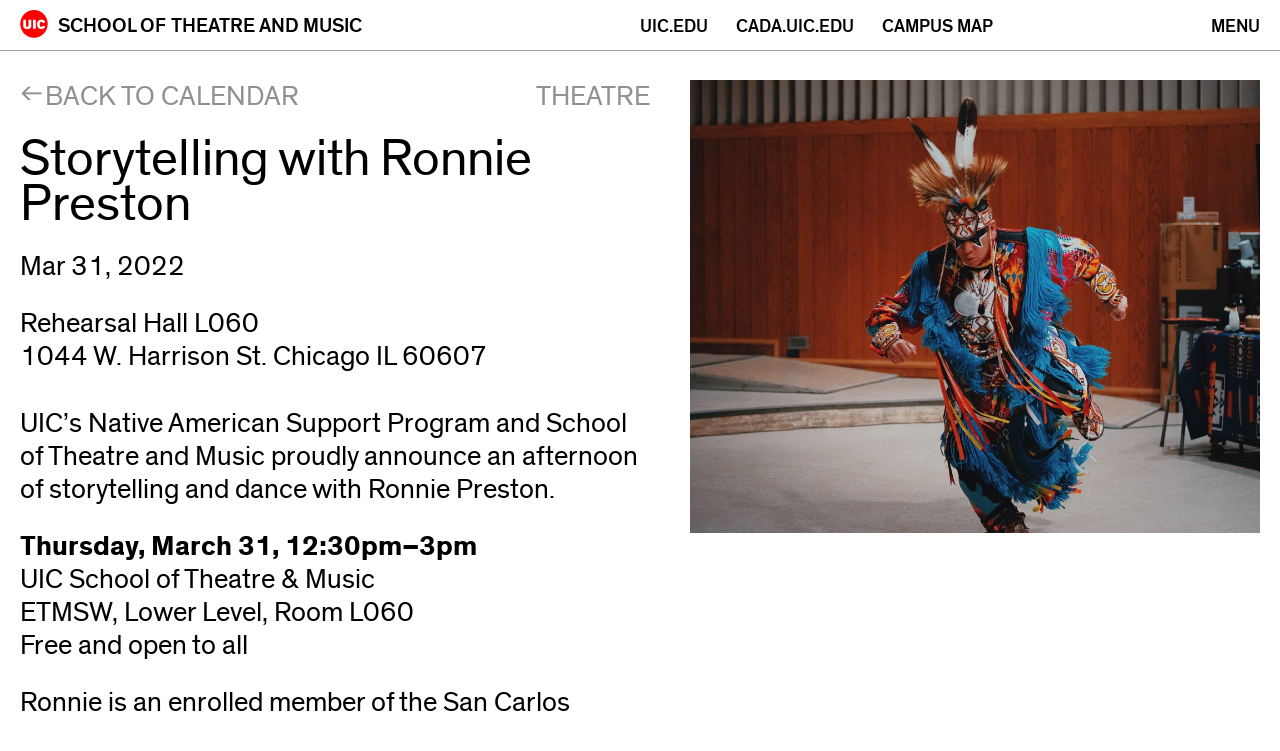

--- FILE ---
content_type: text/html; charset=UTF-8
request_url: https://theatreandmusic.uic.edu/event/storytelling-with-ronnie-preston-thursday-march-31/
body_size: 55229
content:
<!doctype html>
<html dir="ltr" lang="en-US" prefix="og: https://ogp.me/ns#">
<head>
    <meta http-equiv="X-UA-Compatible" content="IE=edge">
    <meta charset="UTF-8" />
    <meta name="author" content="School of Theatre &amp; Music">
    <meta name="viewport" content="width=device-width">
    <link rel="alternate" type="application/rss+xml" title="School of Theatre &amp; Music RSS2 Feed" href="https://theatreandmusic.uic.edu/feed/" />
    <link rel="pingback" href="https://theatreandmusic.uic.edu/xmlrpc.php" />
    <title>Storytelling with Ronnie Preston - School of Theatre &amp; Music</title>

		<!-- All in One SEO 4.9.3 - aioseo.com -->
	<meta name="description" content="UIC&#039;s Native American Support Program and School of Theatre and Music proudly announce an afternoon of storytelling and dance with Ronnie Preston. Thursday, March 31, 12:30pm–3pm UIC School of Theatre &amp; MusicETMSW, Lower Level, Room L060Free and open to all Ronnie is an enrolled member of the San Carlos Apache Nation and is the Cultural and Educational Programs" />
	<meta name="robots" content="max-image-preview:large" />
	<link rel="canonical" href="https://theatreandmusic.uic.edu/event/storytelling-with-ronnie-preston-thursday-march-31/" />
	<meta name="generator" content="All in One SEO (AIOSEO) 4.9.3" />
		<meta property="og:locale" content="en_US" />
		<meta property="og:site_name" content="School of Theatre &amp; Music - The School of Theatre and Music at UIC provides innovative, rigorous, and comprehensive academic and performance programs as part of our diverse, urban college" />
		<meta property="og:type" content="article" />
		<meta property="og:title" content="Storytelling with Ronnie Preston - School of Theatre &amp; Music" />
		<meta property="og:description" content="UIC&#039;s Native American Support Program and School of Theatre and Music proudly announce an afternoon of storytelling and dance with Ronnie Preston. Thursday, March 31, 12:30pm–3pm UIC School of Theatre &amp; MusicETMSW, Lower Level, Room L060Free and open to all Ronnie is an enrolled member of the San Carlos Apache Nation and is the Cultural and Educational Programs" />
		<meta property="og:url" content="https://theatreandmusic.uic.edu/event/storytelling-with-ronnie-preston-thursday-march-31/" />
		<meta property="article:published_time" content="2022-05-21T00:27:47+00:00" />
		<meta property="article:modified_time" content="2022-09-12T23:31:20+00:00" />
		<meta property="article:publisher" content="https://www.facebook.com/UICTheatreandMusic" />
		<meta name="twitter:card" content="summary_large_image" />
		<meta name="twitter:site" content="@uictheatremusic" />
		<meta name="twitter:title" content="Storytelling with Ronnie Preston - School of Theatre &amp; Music" />
		<meta name="twitter:description" content="UIC&#039;s Native American Support Program and School of Theatre and Music proudly announce an afternoon of storytelling and dance with Ronnie Preston. Thursday, March 31, 12:30pm–3pm UIC School of Theatre &amp; MusicETMSW, Lower Level, Room L060Free and open to all Ronnie is an enrolled member of the San Carlos Apache Nation and is the Cultural and Educational Programs" />
		<script type="application/ld+json" class="aioseo-schema">
			{"@context":"https:\/\/schema.org","@graph":[{"@type":"BreadcrumbList","@id":"https:\/\/theatreandmusic.uic.edu\/event\/storytelling-with-ronnie-preston-thursday-march-31\/#breadcrumblist","itemListElement":[{"@type":"ListItem","@id":"https:\/\/theatreandmusic.uic.edu#listItem","position":1,"name":"Home","item":"https:\/\/theatreandmusic.uic.edu","nextItem":{"@type":"ListItem","@id":"https:\/\/theatreandmusic.uic.edu\/department\/theatre\/#listItem","name":"Theatre"}},{"@type":"ListItem","@id":"https:\/\/theatreandmusic.uic.edu\/department\/theatre\/#listItem","position":2,"name":"Theatre","item":"https:\/\/theatreandmusic.uic.edu\/department\/theatre\/","nextItem":{"@type":"ListItem","@id":"https:\/\/theatreandmusic.uic.edu\/event\/storytelling-with-ronnie-preston-thursday-march-31\/#listItem","name":"Storytelling with Ronnie Preston"},"previousItem":{"@type":"ListItem","@id":"https:\/\/theatreandmusic.uic.edu#listItem","name":"Home"}},{"@type":"ListItem","@id":"https:\/\/theatreandmusic.uic.edu\/event\/storytelling-with-ronnie-preston-thursday-march-31\/#listItem","position":3,"name":"Storytelling with Ronnie Preston","previousItem":{"@type":"ListItem","@id":"https:\/\/theatreandmusic.uic.edu\/department\/theatre\/#listItem","name":"Theatre"}}]},{"@type":"Organization","@id":"https:\/\/theatreandmusic.uic.edu\/#organization","name":"School of Theatre & Music","description":"The School of Theatre and Music at UIC provides innovative, rigorous, and comprehensive academic and performance programs as part of our diverse, urban college","url":"https:\/\/theatreandmusic.uic.edu\/","telephone":"+13129962977","sameAs":["https:\/\/www.facebook.com\/UICTheatreandMusic","https:\/\/twitter.com\/uictheatremusic","https:\/\/www.instagram.com\/uictheatremusic\/","https:\/\/www.youtube.com\/user\/UICSchTheatreMusic"]},{"@type":"WebPage","@id":"https:\/\/theatreandmusic.uic.edu\/event\/storytelling-with-ronnie-preston-thursday-march-31\/#webpage","url":"https:\/\/theatreandmusic.uic.edu\/event\/storytelling-with-ronnie-preston-thursday-march-31\/","name":"Storytelling with Ronnie Preston - School of Theatre & Music","description":"UIC's Native American Support Program and School of Theatre and Music proudly announce an afternoon of storytelling and dance with Ronnie Preston. Thursday, March 31, 12:30pm\u20133pm UIC School of Theatre & MusicETMSW, Lower Level, Room L060Free and open to all Ronnie is an enrolled member of the San Carlos Apache Nation and is the Cultural and Educational Programs","inLanguage":"en-US","isPartOf":{"@id":"https:\/\/theatreandmusic.uic.edu\/#website"},"breadcrumb":{"@id":"https:\/\/theatreandmusic.uic.edu\/event\/storytelling-with-ronnie-preston-thursday-march-31\/#breadcrumblist"},"image":{"@type":"ImageObject","url":"https:\/\/theatreandmusic.uic.edu\/wp-content\/uploads\/2022\/03\/Ronnie-Preston_6-scaled.jpeg","@id":"https:\/\/theatreandmusic.uic.edu\/event\/storytelling-with-ronnie-preston-thursday-march-31\/#mainImage","width":2560,"height":2034,"caption":"Photo by Ilya Schaeffer"},"primaryImageOfPage":{"@id":"https:\/\/theatreandmusic.uic.edu\/event\/storytelling-with-ronnie-preston-thursday-march-31\/#mainImage"},"datePublished":"2022-05-20T19:27:47-05:00","dateModified":"2022-09-12T18:31:20-05:00"},{"@type":"WebSite","@id":"https:\/\/theatreandmusic.uic.edu\/#website","url":"https:\/\/theatreandmusic.uic.edu\/","name":"School of Theatre & Music","alternateName":"stm uic","description":"The School of Theatre and Music at UIC provides innovative, rigorous, and comprehensive academic and performance programs as part of our diverse, urban college","inLanguage":"en-US","publisher":{"@id":"https:\/\/theatreandmusic.uic.edu\/#organization"}}]}
		</script>
		<!-- All in One SEO -->

<link rel='dns-prefetch' href='//www.googletagmanager.com' />
<link rel="alternate" type="application/rss+xml" title="School of Theatre &amp; Music &raquo; Feed" href="https://theatreandmusic.uic.edu/feed/" />
<link rel="alternate" type="application/rss+xml" title="School of Theatre &amp; Music &raquo; Comments Feed" href="https://theatreandmusic.uic.edu/comments/feed/" />
<link rel="alternate" title="oEmbed (JSON)" type="application/json+oembed" href="https://theatreandmusic.uic.edu/wp-json/oembed/1.0/embed?url=https%3A%2F%2Ftheatreandmusic.uic.edu%2Fevent%2Fstorytelling-with-ronnie-preston-thursday-march-31%2F" />
<link rel="alternate" title="oEmbed (XML)" type="text/xml+oembed" href="https://theatreandmusic.uic.edu/wp-json/oembed/1.0/embed?url=https%3A%2F%2Ftheatreandmusic.uic.edu%2Fevent%2Fstorytelling-with-ronnie-preston-thursday-march-31%2F&#038;format=xml" />
<style id='wp-img-auto-sizes-contain-inline-css' type='text/css'>
img:is([sizes=auto i],[sizes^="auto," i]){contain-intrinsic-size:3000px 1500px}
/*# sourceURL=wp-img-auto-sizes-contain-inline-css */
</style>
<style id='wp-block-library-inline-css' type='text/css'>
:root{--wp-block-synced-color:#7a00df;--wp-block-synced-color--rgb:122,0,223;--wp-bound-block-color:var(--wp-block-synced-color);--wp-editor-canvas-background:#ddd;--wp-admin-theme-color:#007cba;--wp-admin-theme-color--rgb:0,124,186;--wp-admin-theme-color-darker-10:#006ba1;--wp-admin-theme-color-darker-10--rgb:0,107,160.5;--wp-admin-theme-color-darker-20:#005a87;--wp-admin-theme-color-darker-20--rgb:0,90,135;--wp-admin-border-width-focus:2px}@media (min-resolution:192dpi){:root{--wp-admin-border-width-focus:1.5px}}.wp-element-button{cursor:pointer}:root .has-very-light-gray-background-color{background-color:#eee}:root .has-very-dark-gray-background-color{background-color:#313131}:root .has-very-light-gray-color{color:#eee}:root .has-very-dark-gray-color{color:#313131}:root .has-vivid-green-cyan-to-vivid-cyan-blue-gradient-background{background:linear-gradient(135deg,#00d084,#0693e3)}:root .has-purple-crush-gradient-background{background:linear-gradient(135deg,#34e2e4,#4721fb 50%,#ab1dfe)}:root .has-hazy-dawn-gradient-background{background:linear-gradient(135deg,#faaca8,#dad0ec)}:root .has-subdued-olive-gradient-background{background:linear-gradient(135deg,#fafae1,#67a671)}:root .has-atomic-cream-gradient-background{background:linear-gradient(135deg,#fdd79a,#004a59)}:root .has-nightshade-gradient-background{background:linear-gradient(135deg,#330968,#31cdcf)}:root .has-midnight-gradient-background{background:linear-gradient(135deg,#020381,#2874fc)}:root{--wp--preset--font-size--normal:16px;--wp--preset--font-size--huge:42px}.has-regular-font-size{font-size:1em}.has-larger-font-size{font-size:2.625em}.has-normal-font-size{font-size:var(--wp--preset--font-size--normal)}.has-huge-font-size{font-size:var(--wp--preset--font-size--huge)}.has-text-align-center{text-align:center}.has-text-align-left{text-align:left}.has-text-align-right{text-align:right}.has-fit-text{white-space:nowrap!important}#end-resizable-editor-section{display:none}.aligncenter{clear:both}.items-justified-left{justify-content:flex-start}.items-justified-center{justify-content:center}.items-justified-right{justify-content:flex-end}.items-justified-space-between{justify-content:space-between}.screen-reader-text{border:0;clip-path:inset(50%);height:1px;margin:-1px;overflow:hidden;padding:0;position:absolute;width:1px;word-wrap:normal!important}.screen-reader-text:focus{background-color:#ddd;clip-path:none;color:#444;display:block;font-size:1em;height:auto;left:5px;line-height:normal;padding:15px 23px 14px;text-decoration:none;top:5px;width:auto;z-index:100000}html :where(.has-border-color){border-style:solid}html :where([style*=border-top-color]){border-top-style:solid}html :where([style*=border-right-color]){border-right-style:solid}html :where([style*=border-bottom-color]){border-bottom-style:solid}html :where([style*=border-left-color]){border-left-style:solid}html :where([style*=border-width]){border-style:solid}html :where([style*=border-top-width]){border-top-style:solid}html :where([style*=border-right-width]){border-right-style:solid}html :where([style*=border-bottom-width]){border-bottom-style:solid}html :where([style*=border-left-width]){border-left-style:solid}html :where(img[class*=wp-image-]){height:auto;max-width:100%}:where(figure){margin:0 0 1em}html :where(.is-position-sticky){--wp-admin--admin-bar--position-offset:var(--wp-admin--admin-bar--height,0px)}@media screen and (max-width:600px){html :where(.is-position-sticky){--wp-admin--admin-bar--position-offset:0px}}

/*# sourceURL=wp-block-library-inline-css */
</style><style id='wp-block-paragraph-inline-css' type='text/css'>
.is-small-text{font-size:.875em}.is-regular-text{font-size:1em}.is-large-text{font-size:2.25em}.is-larger-text{font-size:3em}.has-drop-cap:not(:focus):first-letter{float:left;font-size:8.4em;font-style:normal;font-weight:100;line-height:.68;margin:.05em .1em 0 0;text-transform:uppercase}body.rtl .has-drop-cap:not(:focus):first-letter{float:none;margin-left:.1em}p.has-drop-cap.has-background{overflow:hidden}:root :where(p.has-background){padding:1.25em 2.375em}:where(p.has-text-color:not(.has-link-color)) a{color:inherit}p.has-text-align-left[style*="writing-mode:vertical-lr"],p.has-text-align-right[style*="writing-mode:vertical-rl"]{rotate:180deg}
/*# sourceURL=https://theatreandmusic.uic.edu/wp-includes/blocks/paragraph/style.min.css */
</style>
<style id='global-styles-inline-css' type='text/css'>
:root{--wp--preset--aspect-ratio--square: 1;--wp--preset--aspect-ratio--4-3: 4/3;--wp--preset--aspect-ratio--3-4: 3/4;--wp--preset--aspect-ratio--3-2: 3/2;--wp--preset--aspect-ratio--2-3: 2/3;--wp--preset--aspect-ratio--16-9: 16/9;--wp--preset--aspect-ratio--9-16: 9/16;--wp--preset--color--black: #000000;--wp--preset--color--cyan-bluish-gray: #abb8c3;--wp--preset--color--white: #ffffff;--wp--preset--color--pale-pink: #f78da7;--wp--preset--color--vivid-red: #cf2e2e;--wp--preset--color--luminous-vivid-orange: #ff6900;--wp--preset--color--luminous-vivid-amber: #fcb900;--wp--preset--color--light-green-cyan: #7bdcb5;--wp--preset--color--vivid-green-cyan: #00d084;--wp--preset--color--pale-cyan-blue: #8ed1fc;--wp--preset--color--vivid-cyan-blue: #0693e3;--wp--preset--color--vivid-purple: #9b51e0;--wp--preset--gradient--vivid-cyan-blue-to-vivid-purple: linear-gradient(135deg,rgb(6,147,227) 0%,rgb(155,81,224) 100%);--wp--preset--gradient--light-green-cyan-to-vivid-green-cyan: linear-gradient(135deg,rgb(122,220,180) 0%,rgb(0,208,130) 100%);--wp--preset--gradient--luminous-vivid-amber-to-luminous-vivid-orange: linear-gradient(135deg,rgb(252,185,0) 0%,rgb(255,105,0) 100%);--wp--preset--gradient--luminous-vivid-orange-to-vivid-red: linear-gradient(135deg,rgb(255,105,0) 0%,rgb(207,46,46) 100%);--wp--preset--gradient--very-light-gray-to-cyan-bluish-gray: linear-gradient(135deg,rgb(238,238,238) 0%,rgb(169,184,195) 100%);--wp--preset--gradient--cool-to-warm-spectrum: linear-gradient(135deg,rgb(74,234,220) 0%,rgb(151,120,209) 20%,rgb(207,42,186) 40%,rgb(238,44,130) 60%,rgb(251,105,98) 80%,rgb(254,248,76) 100%);--wp--preset--gradient--blush-light-purple: linear-gradient(135deg,rgb(255,206,236) 0%,rgb(152,150,240) 100%);--wp--preset--gradient--blush-bordeaux: linear-gradient(135deg,rgb(254,205,165) 0%,rgb(254,45,45) 50%,rgb(107,0,62) 100%);--wp--preset--gradient--luminous-dusk: linear-gradient(135deg,rgb(255,203,112) 0%,rgb(199,81,192) 50%,rgb(65,88,208) 100%);--wp--preset--gradient--pale-ocean: linear-gradient(135deg,rgb(255,245,203) 0%,rgb(182,227,212) 50%,rgb(51,167,181) 100%);--wp--preset--gradient--electric-grass: linear-gradient(135deg,rgb(202,248,128) 0%,rgb(113,206,126) 100%);--wp--preset--gradient--midnight: linear-gradient(135deg,rgb(2,3,129) 0%,rgb(40,116,252) 100%);--wp--preset--font-size--small: 13px;--wp--preset--font-size--medium: 20px;--wp--preset--font-size--large: 36px;--wp--preset--font-size--x-large: 42px;--wp--preset--spacing--20: 0.44rem;--wp--preset--spacing--30: 0.67rem;--wp--preset--spacing--40: 1rem;--wp--preset--spacing--50: 1.5rem;--wp--preset--spacing--60: 2.25rem;--wp--preset--spacing--70: 3.38rem;--wp--preset--spacing--80: 5.06rem;--wp--preset--shadow--natural: 6px 6px 9px rgba(0, 0, 0, 0.2);--wp--preset--shadow--deep: 12px 12px 50px rgba(0, 0, 0, 0.4);--wp--preset--shadow--sharp: 6px 6px 0px rgba(0, 0, 0, 0.2);--wp--preset--shadow--outlined: 6px 6px 0px -3px rgb(255, 255, 255), 6px 6px rgb(0, 0, 0);--wp--preset--shadow--crisp: 6px 6px 0px rgb(0, 0, 0);}:where(.is-layout-flex){gap: 0.5em;}:where(.is-layout-grid){gap: 0.5em;}body .is-layout-flex{display: flex;}.is-layout-flex{flex-wrap: wrap;align-items: center;}.is-layout-flex > :is(*, div){margin: 0;}body .is-layout-grid{display: grid;}.is-layout-grid > :is(*, div){margin: 0;}:where(.wp-block-columns.is-layout-flex){gap: 2em;}:where(.wp-block-columns.is-layout-grid){gap: 2em;}:where(.wp-block-post-template.is-layout-flex){gap: 1.25em;}:where(.wp-block-post-template.is-layout-grid){gap: 1.25em;}.has-black-color{color: var(--wp--preset--color--black) !important;}.has-cyan-bluish-gray-color{color: var(--wp--preset--color--cyan-bluish-gray) !important;}.has-white-color{color: var(--wp--preset--color--white) !important;}.has-pale-pink-color{color: var(--wp--preset--color--pale-pink) !important;}.has-vivid-red-color{color: var(--wp--preset--color--vivid-red) !important;}.has-luminous-vivid-orange-color{color: var(--wp--preset--color--luminous-vivid-orange) !important;}.has-luminous-vivid-amber-color{color: var(--wp--preset--color--luminous-vivid-amber) !important;}.has-light-green-cyan-color{color: var(--wp--preset--color--light-green-cyan) !important;}.has-vivid-green-cyan-color{color: var(--wp--preset--color--vivid-green-cyan) !important;}.has-pale-cyan-blue-color{color: var(--wp--preset--color--pale-cyan-blue) !important;}.has-vivid-cyan-blue-color{color: var(--wp--preset--color--vivid-cyan-blue) !important;}.has-vivid-purple-color{color: var(--wp--preset--color--vivid-purple) !important;}.has-black-background-color{background-color: var(--wp--preset--color--black) !important;}.has-cyan-bluish-gray-background-color{background-color: var(--wp--preset--color--cyan-bluish-gray) !important;}.has-white-background-color{background-color: var(--wp--preset--color--white) !important;}.has-pale-pink-background-color{background-color: var(--wp--preset--color--pale-pink) !important;}.has-vivid-red-background-color{background-color: var(--wp--preset--color--vivid-red) !important;}.has-luminous-vivid-orange-background-color{background-color: var(--wp--preset--color--luminous-vivid-orange) !important;}.has-luminous-vivid-amber-background-color{background-color: var(--wp--preset--color--luminous-vivid-amber) !important;}.has-light-green-cyan-background-color{background-color: var(--wp--preset--color--light-green-cyan) !important;}.has-vivid-green-cyan-background-color{background-color: var(--wp--preset--color--vivid-green-cyan) !important;}.has-pale-cyan-blue-background-color{background-color: var(--wp--preset--color--pale-cyan-blue) !important;}.has-vivid-cyan-blue-background-color{background-color: var(--wp--preset--color--vivid-cyan-blue) !important;}.has-vivid-purple-background-color{background-color: var(--wp--preset--color--vivid-purple) !important;}.has-black-border-color{border-color: var(--wp--preset--color--black) !important;}.has-cyan-bluish-gray-border-color{border-color: var(--wp--preset--color--cyan-bluish-gray) !important;}.has-white-border-color{border-color: var(--wp--preset--color--white) !important;}.has-pale-pink-border-color{border-color: var(--wp--preset--color--pale-pink) !important;}.has-vivid-red-border-color{border-color: var(--wp--preset--color--vivid-red) !important;}.has-luminous-vivid-orange-border-color{border-color: var(--wp--preset--color--luminous-vivid-orange) !important;}.has-luminous-vivid-amber-border-color{border-color: var(--wp--preset--color--luminous-vivid-amber) !important;}.has-light-green-cyan-border-color{border-color: var(--wp--preset--color--light-green-cyan) !important;}.has-vivid-green-cyan-border-color{border-color: var(--wp--preset--color--vivid-green-cyan) !important;}.has-pale-cyan-blue-border-color{border-color: var(--wp--preset--color--pale-cyan-blue) !important;}.has-vivid-cyan-blue-border-color{border-color: var(--wp--preset--color--vivid-cyan-blue) !important;}.has-vivid-purple-border-color{border-color: var(--wp--preset--color--vivid-purple) !important;}.has-vivid-cyan-blue-to-vivid-purple-gradient-background{background: var(--wp--preset--gradient--vivid-cyan-blue-to-vivid-purple) !important;}.has-light-green-cyan-to-vivid-green-cyan-gradient-background{background: var(--wp--preset--gradient--light-green-cyan-to-vivid-green-cyan) !important;}.has-luminous-vivid-amber-to-luminous-vivid-orange-gradient-background{background: var(--wp--preset--gradient--luminous-vivid-amber-to-luminous-vivid-orange) !important;}.has-luminous-vivid-orange-to-vivid-red-gradient-background{background: var(--wp--preset--gradient--luminous-vivid-orange-to-vivid-red) !important;}.has-very-light-gray-to-cyan-bluish-gray-gradient-background{background: var(--wp--preset--gradient--very-light-gray-to-cyan-bluish-gray) !important;}.has-cool-to-warm-spectrum-gradient-background{background: var(--wp--preset--gradient--cool-to-warm-spectrum) !important;}.has-blush-light-purple-gradient-background{background: var(--wp--preset--gradient--blush-light-purple) !important;}.has-blush-bordeaux-gradient-background{background: var(--wp--preset--gradient--blush-bordeaux) !important;}.has-luminous-dusk-gradient-background{background: var(--wp--preset--gradient--luminous-dusk) !important;}.has-pale-ocean-gradient-background{background: var(--wp--preset--gradient--pale-ocean) !important;}.has-electric-grass-gradient-background{background: var(--wp--preset--gradient--electric-grass) !important;}.has-midnight-gradient-background{background: var(--wp--preset--gradient--midnight) !important;}.has-small-font-size{font-size: var(--wp--preset--font-size--small) !important;}.has-medium-font-size{font-size: var(--wp--preset--font-size--medium) !important;}.has-large-font-size{font-size: var(--wp--preset--font-size--large) !important;}.has-x-large-font-size{font-size: var(--wp--preset--font-size--x-large) !important;}
/*# sourceURL=global-styles-inline-css */
</style>

<style id='classic-theme-styles-inline-css' type='text/css'>
/*! This file is auto-generated */
.wp-block-button__link{color:#fff;background-color:#32373c;border-radius:9999px;box-shadow:none;text-decoration:none;padding:calc(.667em + 2px) calc(1.333em + 2px);font-size:1.125em}.wp-block-file__button{background:#32373c;color:#fff;text-decoration:none}
/*# sourceURL=/wp-includes/css/classic-themes.min.css */
</style>
<link rel='stylesheet' id='dm_lightbox_css-css' href='https://theatreandmusic.uic.edu/wp-content/themes/stm2021/css/lightbox.css?ver=2.0' type='text/css' media='all' />
<link rel='stylesheet' id='dm_type_style-css' href='https://theatreandmusic.uic.edu/wp-content/themes/stm2021/css/type.css?ver=2.0' type='text/css' media='all' />
<link rel='stylesheet' id='dm_general_style-css' href='https://theatreandmusic.uic.edu/wp-content/themes/stm2021/css/general.css?ver=2.4.8' type='text/css' media='all' />
<link rel='stylesheet' id='dm_style-css' href='https://theatreandmusic.uic.edu/wp-content/themes/stm2021/style.css?ver=2.4.4' type='text/css' media='all' />
<script type="text/javascript" src="https://theatreandmusic.uic.edu/wp-includes/js/jquery/jquery.min.js?ver=3.7.1" id="jquery-core-js"></script>
<script type="text/javascript" src="https://theatreandmusic.uic.edu/wp-includes/js/jquery/jquery-migrate.min.js?ver=3.4.1" id="jquery-migrate-js"></script>
<script type="text/javascript" id="uic_loadmore-js-extra">
/* <![CDATA[ */
var uic_loadmore_params = {"ajaxurl":"https://theatreandmusic.uic.edu/wp-admin/admin-ajax.php","posts":"{\"page\":0,\"event\":\"storytelling-with-ronnie-preston-thursday-march-31\",\"post_type\":\"event\",\"name\":\"storytelling-with-ronnie-preston-thursday-march-31\",\"error\":\"\",\"m\":\"\",\"p\":0,\"post_parent\":\"\",\"subpost\":\"\",\"subpost_id\":\"\",\"attachment\":\"\",\"attachment_id\":0,\"pagename\":\"\",\"page_id\":0,\"second\":\"\",\"minute\":\"\",\"hour\":\"\",\"day\":0,\"monthnum\":0,\"year\":0,\"w\":0,\"category_name\":\"\",\"tag\":\"\",\"cat\":\"\",\"tag_id\":\"\",\"author\":\"\",\"author_name\":\"\",\"feed\":\"\",\"tb\":\"\",\"paged\":0,\"meta_key\":\"\",\"meta_value\":\"\",\"preview\":\"\",\"s\":\"\",\"sentence\":\"\",\"title\":\"\",\"fields\":\"all\",\"menu_order\":\"\",\"embed\":\"\",\"category__in\":[],\"category__not_in\":[],\"category__and\":[],\"post__in\":[],\"post__not_in\":[],\"post_name__in\":[],\"tag__in\":[],\"tag__not_in\":[],\"tag__and\":[],\"tag_slug__in\":[],\"tag_slug__and\":[],\"post_parent__in\":[],\"post_parent__not_in\":[],\"author__in\":[],\"author__not_in\":[],\"search_columns\":[],\"ignore_sticky_posts\":false,\"suppress_filters\":false,\"cache_results\":true,\"update_post_term_cache\":true,\"update_menu_item_cache\":false,\"lazy_load_term_meta\":true,\"update_post_meta_cache\":true,\"posts_per_page\":200,\"nopaging\":false,\"comments_per_page\":\"50\",\"no_found_rows\":false,\"order\":\"DESC\"}","current_page":"1","max_page":"0"};
//# sourceURL=uic_loadmore-js-extra
/* ]]> */
</script>
<script type="text/javascript" src="https://theatreandmusic.uic.edu/wp-content/themes/stm2021/js/loadmore.js?ver=6.9" id="uic_loadmore-js"></script>

<!-- Google tag (gtag.js) snippet added by Site Kit -->
<!-- Google Analytics snippet added by Site Kit -->
<script type="text/javascript" src="https://www.googletagmanager.com/gtag/js?id=GT-NSLGZST" id="google_gtagjs-js" async></script>
<script type="text/javascript" id="google_gtagjs-js-after">
/* <![CDATA[ */
window.dataLayer = window.dataLayer || [];function gtag(){dataLayer.push(arguments);}
gtag("set","linker",{"domains":["theatreandmusic.uic.edu"]});
gtag("js", new Date());
gtag("set", "developer_id.dZTNiMT", true);
gtag("config", "GT-NSLGZST");
//# sourceURL=google_gtagjs-js-after
/* ]]> */
</script>
<link rel="https://api.w.org/" href="https://theatreandmusic.uic.edu/wp-json/" /><link rel="alternate" title="JSON" type="application/json" href="https://theatreandmusic.uic.edu/wp-json/wp/v2/event/3606" /><link rel="EditURI" type="application/rsd+xml" title="RSD" href="https://theatreandmusic.uic.edu/xmlrpc.php?rsd" />
<meta name="generator" content="WordPress 6.9" />
<link rel='shortlink' href='https://theatreandmusic.uic.edu/?p=3606' />
<meta name="generator" content="Site Kit by Google 1.171.0" /><link rel="icon" href="https://theatreandmusic.uic.edu/wp-content/uploads/2020/10/logo-150x150.png" sizes="32x32" />
<link rel="icon" href="https://theatreandmusic.uic.edu/wp-content/uploads/2020/10/logo-300x300.png" sizes="192x192" />
<link rel="apple-touch-icon" href="https://theatreandmusic.uic.edu/wp-content/uploads/2020/10/logo-300x300.png" />
<meta name="msapplication-TileImage" content="https://theatreandmusic.uic.edu/wp-content/uploads/2020/10/logo-300x300.png" />
		<style type="text/css" id="wp-custom-css">
			.resource-filter-bt #resourcesubmit {
    color: red;
}
		</style>
		</head>

<body class="wp-singular event-template-default single single-event postid-3606 wp-embed-responsive wp-theme-stm2021 menu-modal-closed search-closed" >
<div class="body-wrapper">

<a href="#content" class="screen-reader-shortcut">Skip to content</a>
<nav aria-label="Main" class="clearfix">
        <div class="inside-nav">
    	<a id="menu_button" class="menu-button centered left" aria-haspopup="true" aria-expanded="false" aria-label="Primary" tabindex="0"><span class="menu-item it">menu</span></a>
		<a class="centered logo " href="https://theatreandmusic.uic.edu" title="School of Theatre and Music Home Page"><img class="logo" src="https://theatreandmusic.uic.edu/wp-content/themes/stm2021/images/CADA_logo.svg" alt="UIC Logo"><span class="menu-item"><span class="school-of">School of</span> <span class="tam">Theatre and Music</span></span></a>
        <div class="nav-links">
        	<a class="centered right so" href="//uic.edu/" target="_blank" rel="noopener noreferrer"><span class="menu-item">UIC.EDU</span></a>
            <a class="centered right so" href="//cada.uic.edu/" target="_blank" rel="noopener noreferrer"><span class="menu-item">CADA.UIC.EDU</span></a>
            <a class="centered right so" href="//maps.uic.edu/" target="_blank" rel="noopener noreferrer"><span class="menu-item">Campus Map</span></a>
        </div>
    </div>
</nav>
<div id="menu" class="menu-container menu-closed" aria-labelledby="menu_button" aria-expanded="false">
    <div class="main-menu menu-closed">
        <div class="menu-item-container">
            <div class="inside-menu">
                <div class="menu-items">

                        <div class="menu-options" role="menubar">

                            <div class="cell"><div class="menu-section-title title-inactive" aria-selected="false" tabindex="0" role="menuitem" aria-labelledby="menu-about"><span>About</span></div><div class="menu-about-container"><ul id="menu-about" class="menu"><li id="menu-item-1519" class="menu-item menu-item-type-post_type menu-item-object-about menu-item-1519"><a href="https://theatreandmusic.uic.edu/about/aboutstm/">About</a></li>
<li id="menu-item-433" class="menu-item menu-item-type-post_type menu-item-object-about menu-item-433"><a href="https://theatreandmusic.uic.edu/about/about-the-theatre-department/">Theatre</a></li>
<li id="menu-item-434" class="menu-item menu-item-type-post_type menu-item-object-about menu-item-434"><a href="https://theatreandmusic.uic.edu/about/about-the-music-department/">Music</a></li>
<li id="menu-item-432" class="menu-item menu-item-type-post_type menu-item-object-about menu-item-432"><a href="https://theatreandmusic.uic.edu/about/student-life/">Student Life</a></li>
<li id="menu-item-4799" class="menu-item menu-item-type-post_type menu-item-object-about menu-item-4799"><a href="https://theatreandmusic.uic.edu/about/equity-hub/">Diversity, Equity, and Inclusion</a></li>
<li id="menu-item-1518" class="menu-item menu-item-type-post_type menu-item-object-about menu-item-1518"><a href="https://theatreandmusic.uic.edu/about/contact/">Contact</a></li>
<li id="menu-item-1522" class="menu-item menu-item-type-post_type menu-item-object-about menu-item-1522"><a href="https://theatreandmusic.uic.edu/about/donate/">Donate</a></li>
<li id="menu-item-2822" class="menu-item menu-item-type-post_type menu-item-object-about menu-item-2822"><a href="https://theatreandmusic.uic.edu/about/alumni/">Alumni</a></li>
<li id="menu-item-1520" class="menu-item menu-item-type-post_type menu-item-object-about menu-item-1520"><a href="https://theatreandmusic.uic.edu/about/job-opportunities/">Job Opportunities</a></li>
</ul></div></div><div class="cell"><div class="menu-section-title title-inactive" aria-selected="false" tabindex="0" role="menuitem" aria-labelledby="menu-admissions"><span>Admissions</span></div><div class="menu-admissions-container"><ul id="menu-admissions" class="menu"><li id="menu-item-1510" class="menu-item menu-item-type-post_type menu-item-object-admissions menu-item-1510"><a href="https://theatreandmusic.uic.edu/admissions/how-do-i-apply/">Apply</a></li>
<li id="menu-item-1512" class="menu-item menu-item-type-post_type menu-item-object-admissions menu-item-1512"><a href="https://theatreandmusic.uic.edu/admissions/financial-aid/">Paying for College</a></li>
<li id="menu-item-1513" class="menu-item menu-item-type-post_type menu-item-object-admissions menu-item-1513"><a href="https://theatreandmusic.uic.edu/admissions/transfer-applicants/">Transfer Applicants</a></li>
<li id="menu-item-1511" class="menu-item menu-item-type-post_type menu-item-object-admissions menu-item-1511"><a href="https://theatreandmusic.uic.edu/admissions/schedule-a-visit/">Schedule a Visit</a></li>
<li id="menu-item-1514" class="menu-item menu-item-type-post_type menu-item-object-admissions menu-item-1514"><a href="https://theatreandmusic.uic.edu/admissions/theatre-degree-auditions/">Theatre Degree Auditions</a></li>
<li id="menu-item-1517" class="menu-item menu-item-type-post_type menu-item-object-admissions menu-item-1517"><a href="https://theatreandmusic.uic.edu/admissions/degree-auditions/">Music Degree Auditions</a></li>
</ul></div></div><div class="cell"><div class="menu-section-title title-inactive" aria-selected="false" tabindex="0" role="menuitem" aria-labelledby="menu-theatre"><span>Theatre</span></div><div class="menu-theatre-container"><ul id="menu-theatre" class="menu"><li id="menu-item-147" class="menu-item menu-item-type-post_type menu-item-object-about menu-item-147"><a href="https://theatreandmusic.uic.edu/about/about-the-theatre-department/">About</a></li>
<li id="menu-item-1531" class="menu-item menu-item-type-custom menu-item-object-custom menu-item-1531"><a href="https://theatreandmusic.uic.edu/?site_section=course&#038;uic_department=theatre&#038;uic_course=&#038;s=">Courses</a></li>
<li id="menu-item-148" class="menu-section-title menu-item menu-item-type-custom menu-item-object-custom menu-item-has-children menu-item-148"><a href="#theatre-degrees">Degrees</a>
<ul class="sub-menu">
	<li id="menu-item-816" class="menu-item menu-item-type-post_type menu-item-object-degree menu-item-816"><a href="https://theatreandmusic.uic.edu/degree/bfa-in-acting/">BFA in Acting</a></li>
	<li id="menu-item-804" class="menu-item menu-item-type-post_type menu-item-object-degree menu-item-804"><a href="https://theatreandmusic.uic.edu/degree/ba-in-theatre-performance/">BA in Theatre and Performance</a></li>
	<li id="menu-item-817" class="menu-item menu-item-type-post_type menu-item-object-degree menu-item-817"><a href="https://theatreandmusic.uic.edu/degree/ba-in-theatre-design-production-technology/">BA in Theatre Design, Production, and Technology</a></li>
	<li id="menu-item-3945" class="menu-item menu-item-type-post_type menu-item-object-admissions menu-item-3945"><a href="https://theatreandmusic.uic.edu/admissions/theatre-degree-auditions/">Degree Auditions</a></li>
	<li id="menu-item-815" class="menu-item menu-item-type-post_type menu-item-object-degree menu-item-815"><a href="https://theatreandmusic.uic.edu/degree/minor-in-theatre/">Minor in Theatre</a></li>
</ul>
</li>
<li id="menu-item-3946" class="menu-item menu-item-type-post_type menu-item-object-admissions menu-item-3946"><a href="https://theatreandmusic.uic.edu/admissions/theatre-degree-auditions/">Degree Auditions</a></li>
<li id="menu-item-1527" class="menu-item menu-item-type-custom menu-item-object-custom menu-item-1527"><a href="https://theatreandmusic.uic.edu/?site_section=events&#038;uic_department=theatre&#038;uic_event=&#038;s=">Theatre Events</a></li>
<li id="menu-item-150" class="menu-item menu-item-type-custom menu-item-object-custom menu-item-150"><a href="https://theatreandmusic.uic.edu/?site_section=people&#038;uic_department=theatre&#038;uic_people=&#038;s=">Theatre Faculty</a></li>
<li id="menu-item-152" class="menu-section-title menu-item menu-item-type-custom menu-item-object-custom menu-item-has-children menu-item-152"><a href="#youth-programs">Youth Programs</a>
<ul class="sub-menu">
	<li id="menu-item-1254" class="menu-item menu-item-type-post_type menu-item-object-program menu-item-1254"><a href="https://theatreandmusic.uic.edu/program/august-wilson-monologue-competition/">August Wilson Monologue Competition</a></li>
	<li id="menu-item-1270" class="menu-item menu-item-type-post_type menu-item-object-program menu-item-1270"><a href="https://theatreandmusic.uic.edu/program/theatre-group-visits/">Theatre Group Visits</a></li>
</ul>
</li>
<li id="menu-item-2819" class="menu-item menu-item-type-post_type menu-item-object-program menu-item-2819"><a href="https://theatreandmusic.uic.edu/program/internships-partnerships/">Internships/Partnerships</a></li>
<li id="menu-item-2820" class="menu-item menu-item-type-post_type menu-item-object-program menu-item-2820"><a href="https://theatreandmusic.uic.edu/program/partnership-internships/">Study Abroad</a></li>
<li id="menu-item-10973" class="menu-item menu-item-type-custom menu-item-object-custom menu-item-10973"><a href="https://theatreandmusic.uic.edu/wp-content/uploads/2025/11/Theatre-Handbook-25-26-.pdf">Student Handbook</a></li>
</ul></div></div><div class="cell"><div class="menu-section-title title-inactive" aria-selected="false" tabindex="0" role="menuitem" aria-labelledby="menu-music"><span>Music</span></div><div class="menu-music-container"><ul id="menu-music" class="menu"><li id="menu-item-435" class="menu-item menu-item-type-post_type menu-item-object-about menu-item-435"><a href="https://theatreandmusic.uic.edu/about/about-the-music-department/">About</a></li>
<li id="menu-item-1532" class="menu-item menu-item-type-custom menu-item-object-custom menu-item-1532"><a href="https://theatreandmusic.uic.edu/?site_section=course&#038;uic_department=music&#038;uic_course=&#038;s=">Courses</a></li>
<li id="menu-item-464" class="menu-section-title menu-item menu-item-type-custom menu-item-object-custom menu-item-has-children menu-item-464"><a href="#music-degrees">Degrees</a>
<ul class="sub-menu">
	<li id="menu-item-8663" class="menu-item menu-item-type-post_type menu-item-object-degree menu-item-8663"><a href="https://theatreandmusic.uic.edu/degree/bachelor-of-music-in-music-education/">BMUS in Music Education</a></li>
	<li id="menu-item-803" class="menu-item menu-item-type-post_type menu-item-object-degree menu-item-803"><a href="https://theatreandmusic.uic.edu/degree/bachelor-of-music-in-performance/">BMUS in Performance</a></li>
	<li id="menu-item-801" class="menu-item menu-item-type-post_type menu-item-object-degree menu-item-801"><a href="https://theatreandmusic.uic.edu/degree/jazz-studies/">BMUS in Jazz Studies</a></li>
	<li id="menu-item-2760" class="menu-item menu-item-type-post_type menu-item-object-degree menu-item-2760"><a href="https://theatreandmusic.uic.edu/degree/ba-music/">BA in Music</a></li>
	<li id="menu-item-465" class="menu-item menu-item-type-post_type menu-item-object-degree menu-item-465"><a href="https://theatreandmusic.uic.edu/degree/bachelor-of-arts-in-music-business/">BA in Music Business</a></li>
	<li id="menu-item-3948" class="menu-item menu-item-type-post_type menu-item-object-admissions menu-item-3948"><a href="https://theatreandmusic.uic.edu/admissions/degree-auditions/">Degree Auditions</a></li>
	<li id="menu-item-802" class="menu-item menu-item-type-post_type menu-item-object-degree menu-item-802"><a href="https://theatreandmusic.uic.edu/degree/minor-in-music/">Minor in Music</a></li>
</ul>
</li>
<li id="menu-item-3947" class="menu-item menu-item-type-post_type menu-item-object-admissions menu-item-3947"><a href="https://theatreandmusic.uic.edu/admissions/degree-auditions/">Degree Auditions</a></li>
<li id="menu-item-1677" class="menu-item menu-item-type-post_type menu-item-object-page menu-item-1677"><a href="https://theatreandmusic.uic.edu/ensembles/">Ensembles</a></li>
<li id="menu-item-7066" class="menu-item menu-item-type-custom menu-item-object-custom menu-item-7066"><a href="https://theatreandmusic.uic.edu/admissions/ensemble-auditions/">Ensemble Auditions</a></li>
<li id="menu-item-1526" class="menu-item menu-item-type-custom menu-item-object-custom menu-item-1526"><a href="https://theatreandmusic.uic.edu/?site_section=events&#038;uic_department=music&#038;uic_event=&#038;s=">Music Events</a></li>
<li id="menu-item-437" class="menu-item menu-item-type-custom menu-item-object-custom menu-item-437"><a href="https://theatreandmusic.uic.edu/?site_section=people&#038;uic_department=music&#038;uic_people=&#038;s=">Music Faculty</a></li>
<li id="menu-item-10506" class="menu-item menu-item-type-custom menu-item-object-custom menu-item-10506"><a href="https://theatreandmusic.uic.edu/resources/music-student-handbook/">Student Handbook</a></li>
<li id="menu-item-1257" class="menu-section-title menu-item menu-item-type-custom menu-item-object-custom menu-item-has-children menu-item-1257"><a href="#youth-programs">Youth Programs</a>
<ul class="sub-menu">
	<li id="menu-item-5857" class="menu-item menu-item-type-post_type menu-item-object-program menu-item-5857"><a href="https://theatreandmusic.uic.edu/program/about/">About</a></li>
	<li id="menu-item-10283" class="menu-item menu-item-type-post_type menu-item-object-program menu-item-10283"><a href="https://theatreandmusic.uic.edu/program/mariachi-festival/">Mariachi Festival</a></li>
	<li id="menu-item-2765" class="menu-item menu-item-type-post_type menu-item-object-program menu-item-2765"><a href="https://theatreandmusic.uic.edu/program/honors-band-festival/">Honors Band Festival</a></li>
	<li id="menu-item-10284" class="menu-item menu-item-type-post_type menu-item-object-program menu-item-10284"><a href="https://theatreandmusic.uic.edu/program/honors-orchestra-festival/">Honors Orchestra Festival</a></li>
	<li id="menu-item-2766" class="menu-item menu-item-type-post_type menu-item-object-program menu-item-2766"><a href="https://theatreandmusic.uic.edu/program/choral-festival/">Choral Festival</a></li>
	<li id="menu-item-2961" class="menu-item menu-item-type-post_type menu-item-object-program menu-item-2961"><a href="https://theatreandmusic.uic.edu/program/jazz-festival/">Jazz Festival</a></li>
	<li id="menu-item-1258" class="menu-item menu-item-type-post_type menu-item-object-program menu-item-1258"><a href="https://theatreandmusic.uic.edu/program/band-and-orchestra-festival/">Band &amp; Orchestra Festival</a></li>
	<li id="menu-item-1259" class="menu-item menu-item-type-post_type menu-item-object-program menu-item-1259"><a href="https://theatreandmusic.uic.edu/program/symphonic-band-camp/">Symphonic Band Camp</a></li>
</ul>
</li>
</ul></div></div><div class="cell"><div class="menu-section-title title-inactive" aria-selected="false" tabindex="0" role="menuitem" aria-labelledby="menu-news"><span>News</span></div><div class="menu-news-container"><ul id="menu-news" class="menu"><li id="menu-item-1528" class="all-news menu-item menu-item-type-post_type menu-item-object-page menu-item-1528"><a href="https://theatreandmusic.uic.edu/news/">All News</a></li>
<li id="menu-item-4639" class="menu-item menu-item-type-custom menu-item-object-custom menu-item-4639"><a href="/news/?uic_department=theatre-and-music">Theatre and Music</a></li>
<li id="menu-item-1529" class="menu-item menu-item-type-custom menu-item-object-custom menu-item-1529"><a href="/news/?uic_department=theatre">Theatre</a></li>
<li id="menu-item-1530" class="menu-item menu-item-type-custom menu-item-object-custom menu-item-1530"><a href="/news/?uic_department=music">Music</a></li>
</ul></div></div><div class="cell"><div class="menu-section-title title-inactive" aria-selected="false" tabindex="0" role="menuitem" aria-labelledby="menu-events"><span>Events</span></div><div class="menu-events-container"><ul id="menu-events" class="menu"><li id="menu-item-2678" class="menu-item menu-item-type-post_type menu-item-object-page menu-item-2678"><a href="https://theatreandmusic.uic.edu/calendar/">Calendar</a></li>
<li id="menu-item-1523" class="menu-item menu-item-type-post_type menu-item-object-page menu-item-1523"><a href="https://theatreandmusic.uic.edu/events/">All Events</a></li>
<li id="menu-item-1524" class="menu-item menu-item-type-custom menu-item-object-custom menu-item-1524"><a href="https://theatreandmusic.uic.edu/?site_section=events&#038;uic_department=music&#038;uic_event=&#038;s=">Music</a></li>
<li id="menu-item-1525" class="menu-item menu-item-type-custom menu-item-object-custom menu-item-1525"><a href="https://theatreandmusic.uic.edu/?site_section=events&#038;uic_department=theatre&#038;uic_event=&#038;s=">Theatre</a></li>
<li id="menu-item-2562" class="menu-item menu-item-type-post_type menu-item-object-page menu-item-2562"><a href="https://theatreandmusic.uic.edu/past-events/">Past Events</a></li>
</ul></div></div><div class="cell"><div class="menu-section-title title-inactive" aria-selected="false" tabindex="0" role="menuitem" aria-labelledby="menu-people"><span>People</span></div><div class="menu-people-container"><ul id="menu-people" class="menu"><li id="menu-item-1428" class="all menu-item menu-item-type-post_type menu-item-object-page menu-item-1428"><a href="https://theatreandmusic.uic.edu/people/">Everyone</a></li>
<li id="menu-item-1430" class="menu-item menu-item-type-custom menu-item-object-custom menu-item-1430"><a href="https://theatreandmusic.uic.edu/?site_section=people&#038;uic_department=music&#038;uic_people=&#038;s=">Music</a></li>
<li id="menu-item-1429" class="menu-item menu-item-type-custom menu-item-object-custom menu-item-1429"><a href="https://theatreandmusic.uic.edu/?site_section=people&#038;uic_department=theatre&#038;uic_people=&#038;s=">Theatre</a></li>
<li id="menu-item-3051" class="menu-item menu-item-type-custom menu-item-object-custom menu-item-3051"><a href="https://theatreandmusic.uic.edu/?site_section=people&#038;uic_department=&#038;uic_people=staff-and-administration&#038;s=">Staff and Administration</a></li>
<li id="menu-item-3890" class="menu-item menu-item-type-custom menu-item-object-custom menu-item-3890"><a href="https://theatreandmusic.uic.edu/?site_section=people&#038;uic_department=&#038;uic_people=emeritus&#038;s=">Emeritus</a></li>
</ul></div></div>
                            <div class="cell">
                                <div id="resource" class="menu-section-title" tabindex="0">
                                    <a href="/resource-center/"><span>Resources</span></a>
                                </div>
                            </div>
                            <div class="cell search-cell">
                                <div id="search" class="search-button menu-section-title title-inactive" aria-selected="false" tabindex="0" role="search"><span>Search</span></div>
                                <div id="search-menu" class="search-menu" style="display:none;" aria-labelledby="search">
                                    <div class="inside-search-menu">
                                        <form action="/" method="get">
                                            <input type="hidden" name="site_section" value="site-search" />
                                            <input type="text" name="s" class="search-input" id="search-input" aria-labelledby="search" role="searchbox" placeholder=" Search site" value="" />
                                            <input type="submit" id="menu_searchsubmit" value="Submit" />
                                            <div class="spacer"></div>
                                        </form>
                                    </div>
                                </div>
                            </div>

                            <div class="menu-extra"></div>

                        </div>

                        <div class="menu-featured"></div>
                    <div class="menu-footer">
                        <div class="inside-menu-footer">
                            <section>
                                <div class="social-icons">
                                    <a class="instagram" href="https://instagram.com/uictheatremusic/" target="_blank" rel="noopener noreferrer"><img class="social-icons" src="https://theatreandmusic.uic.edu/wp-content/themes/stm2021/images/Instagram.svg" alt="Instagram Logo"></a>
                                    <a class="facebook" href="https://www.facebook.com/UICTheatreandMusic" target="_blank" rel="noopener noreferrer"><img class="social-icons" src="https://theatreandmusic.uic.edu/wp-content/themes/stm2021/images/Facebook.svg" alt="Facebook Logo"></a>
				    <a class="x" href="https://x.com/uictheatremusic" target="_blank" rel="noopener noreferrer"><img class="social-icons" src="https://theatreandmusic.uic.edu/wp-content/themes/stm2021/images/x.svg" alt="X Logo"></a>
                                    <a class="youtube" href="https://www.youtube.com/user/UICSchTheatreMusic" target="_blank" rel="noopener noreferrer"><img class="social-icons" src="https://theatreandmusic.uic.edu/wp-content/themes/stm2021/images/youtube-brands.svg" alt="YouTube Logo"></a>
                                </div>
                            </section>
                            <section>
                                <span class="mobile"><a href="https://theatreandmusic.uic.edu/about/contact/">Contact</a></span>
                                <span class="mobile"><a href="https://www.vpaa.uillinois.edu/resources/web_privacy" target="_blank" rel="noopener noreferrer">Privacy Policy</a></span>
                            </section>
                        </div>
                    </div>

                </div>
            </div>
        </div>
    </div>
</div>

<div class="head-space"></div>
<style>
	.showtimes a:hover [role="rowgroup"], .event-list a:hover {
		background-color: #000000;
		color: #FFFFFF;
	}
	.flex-row .date.cell {padding-left: 10px;}
	.back-link a:hover {background-color: #FFFFFF;}
</style>
<div class="container"><div id="main-container" class="main-container"><main id="content"><section class="details content">
						<div data_dept="theatre" class="event-theatre event-list" id="post-3606">

							<div class="back-link"><a href="https://theatreandmusic.uic.edu/calendar/" title="Return to event calendar"><p><span>Back to calendar</span></p></a><p class="dept"><span title="Department">Theatre</span></p></div><div class="event-section"><div class="title-section"><h2>Storytelling with Ronnie Preston</h2><p class="date">Mar 31, 2022</p></div></div><div class="event-section"><div class="event-content"><p class="location">Rehearsal Hall L060<br>1044 W. Harrison St. Chicago IL 60607</p><div class="copy">
<p>UIC&#8217;s Native American Support Program and School of Theatre and Music proudly announce an afternoon of storytelling and dance with Ronnie Preston.<strong> </strong></p>



<p><strong>Thursday, March 31, 12:30pm–3pm&nbsp;</strong><br>UIC School of Theatre &amp; Music<br>ETMSW, Lower Level, Room L060<br>Free and open to all</p>



<p>Ronnie is an enrolled member of the San Carlos Apache Nation and is the Cultural and Educational Programs Director at the American Indian Center, Chicago. A Woodland Sky Native American Dance Company member and performer with Brule’, Ronnie is an accomplished pow-wow singer, dancer, regalia maker, hoop dancer, storyteller, artist, and performer of 30+ years.<em> </em>This event is live and on campus, and part of the<em> </em>UIC Theatre Artists Lab Series.</p>
</div></div><div class="above-event below"></div><div id="3606" class="showtimes" style="display:block;">
																						<div role="rowgroup">
												<div class="flex-row" role="row" aria-rowcount="-1" aria-rowindex="1">
													<div class="date cell"><p>March 31, 2022</p></div>
													<div class="time cell"><p>12:30 pm</p></div>
													<div class="price cell"><p>$0</p></div>
												</div>
											</div>
											
										</div>
							</div>
						</div>

					<div class="event-image-thumbnail"><figure><img width="1024" height="814" src="https://theatreandmusic.uic.edu/wp-content/uploads/2022/03/Ronnie-Preston_6-1024x814.jpeg" class="attachment-large size-large" alt="" decoding="async" fetchpriority="high" srcset="https://theatreandmusic.uic.edu/wp-content/uploads/2022/03/Ronnie-Preston_6-1024x814.jpeg 1024w, https://theatreandmusic.uic.edu/wp-content/uploads/2022/03/Ronnie-Preston_6-300x238.jpeg 300w, https://theatreandmusic.uic.edu/wp-content/uploads/2022/03/Ronnie-Preston_6-768x610.jpeg 768w, https://theatreandmusic.uic.edu/wp-content/uploads/2022/03/Ronnie-Preston_6-1536x1221.jpeg 1536w, https://theatreandmusic.uic.edu/wp-content/uploads/2022/03/Ronnie-Preston_6-2048x1627.jpeg 2048w, https://theatreandmusic.uic.edu/wp-content/uploads/2022/03/Ronnie-Preston_6-400x318.jpeg 400w, https://theatreandmusic.uic.edu/wp-content/uploads/2022/03/Ronnie-Preston_6-500x397.jpeg 500w, https://theatreandmusic.uic.edu/wp-content/uploads/2022/03/Ronnie-Preston_6-1100x874.jpeg 1100w, https://theatreandmusic.uic.edu/wp-content/uploads/2022/03/Ronnie-Preston_6-1200x954.jpeg 1200w, https://theatreandmusic.uic.edu/wp-content/uploads/2022/03/Ronnie-Preston_6-1300x1033.jpeg 1300w, https://theatreandmusic.uic.edu/wp-content/uploads/2022/03/Ronnie-Preston_6-1440x1144.jpeg 1440w" sizes="(max-width: 1024px) 100vw, 1024px" /></figure></div></section></main></div></div><!-- end .main --></div><footer class="body-footer">
	<div class="body-menu-footer">
		<div class="body-inside-menu-footer">
			<section>
				<div class="social-icons">
					<a class="instagram" href="https://instagram.com/uictheatremusic/" target="_blank" rel="noopener noreferrer"><img class="social-icons" src="https://theatreandmusic.uic.edu/wp-content/themes/stm2021/images/Instagram.svg" alt="Instagram Logo"></a>
					<a class="facebook" href="https://www.facebook.com/UICTheatreandMusic" target="_blank" rel="noopener noreferrer"><img class="social-icons" src="https://theatreandmusic.uic.edu/wp-content/themes/stm2021/images/Facebook.svg" alt="Facebook Logo"></a>
					<a class="x" href="https://x.com/uictheatremusic" target="_blank" rel="noopener noreferrer"><img class="social-icons" src="https://theatreandmusic.uic.edu/wp-content/themes/stm2021/images/x.svg" alt="X Logo"></a>
					<a class="youtube" href="https://www.youtube.com/user/UICSchTheatreMusic" target="_blank" rel="noopener noreferrer"><img class="social-icons" src="https://theatreandmusic.uic.edu/wp-content/themes/stm2021/images/youtube-brands.svg" alt="YouTube Logo"></a>
				</div>
			</section>
			<section>
				<span class="mobile"><a href="https://theatreandmusic.uic.edu/about/contact/">Contact</a></span>
				<span class="mobile"><a href="https://www.vpaa.uillinois.edu/resources/web_privacy" target="_blank" rel="noopener noreferrer">Privacy Policy</a></span>
			</section>
		</div>
	</div>
</footer>
</div><script type="speculationrules">
{"prefetch":[{"source":"document","where":{"and":[{"href_matches":"/*"},{"not":{"href_matches":["/wp-*.php","/wp-admin/*","/wp-content/uploads/*","/wp-content/*","/wp-content/plugins/*","/wp-content/themes/stm2021/*","/*\\?(.+)"]}},{"not":{"selector_matches":"a[rel~=\"nofollow\"]"}},{"not":{"selector_matches":".no-prefetch, .no-prefetch a"}}]},"eagerness":"conservative"}]}
</script>
<script type="text/javascript" src="https://theatreandmusic.uic.edu/wp-content/themes/stm2021/js/jquery.js?ver=2.0" id="dm_jquery-js"></script>
<script type="text/javascript" src="https://theatreandmusic.uic.edu/wp-content/themes/stm2021/js/lightbox.js?ver=2.0" id="dm_lightbox_js-js"></script>
<script type="text/javascript" src="https://theatreandmusic.uic.edu/wp-content/themes/stm2021/js/slick.js?ver=2.0" id="dm_slick_js-js"></script>
<script type="text/javascript" src="https://theatreandmusic.uic.edu/wp-content/themes/stm2021/js/form_js.js?ver=2.0" id="dm_form_js-js"></script>
<script type="text/javascript" id="dm_uic_js-js-extra">
/* <![CDATA[ */
var globalObject = {"homeUrl":"https://theatreandmusic.uic.edu"};
var acf_vars = {"applyURL":{"title":"Apply","url":"https://theatreandmusic.uic.edu/admissions/how-do-i-apply/","target":"_blank"},"giveURL":{"title":"Give","url":"https://theatreandmusic.uic.edu/donate/","target":"_blank"},"visitURL":{"title":"Visit","url":"https://theatreandmusic.uic.edu/admissions/schedule-a-visit-to-campus/","target":"_blank"},"resourceURL":{"title":"Resource Center","url":"https://theatreandmusic.uic.edu/resource-center/","target":""}};
//# sourceURL=dm_uic_js-js-extra
/* ]]> */
</script>
<script type="text/javascript" src="https://theatreandmusic.uic.edu/wp-content/themes/stm2021/js/site.js?ver=2.2.2" id="dm_uic_js-js"></script>
</body>
</html>


--- FILE ---
content_type: text/css
request_url: https://theatreandmusic.uic.edu/wp-content/themes/stm2021/css/lightbox.css?ver=2.0
body_size: 8442
content:
.gallery-image a {cursor: zoom-in;}

.slbOverlay, .slbWrapOuter, .slbWrap {
  position: fixed;
  top: 0;
  right: 0;
  bottom: 0;
  left: 0;
}

.slbOverlay {
  overflow: hidden;
  z-index: 2000;
  background-color: #FFFFFF;
  opacity: 1;
}

.slbWrapOuter {
  overflow-x: hidden;
  overflow-y: auto;
  z-index: 2010;
}

.slbWrap {
  position: absolute;
  text-align: center;
}

.slbWrap:before {
  content: "";
  display: inline-block;
  height: 100%;
  vertical-align: middle;
}

.slbContentOuter {
  position: absolute;
  top:0;
  left:0;
  display: inline-block;
  vertical-align: middle;
  margin: 0px auto;
  padding: 0;
  box-sizing: border-box;
  z-index: 2020;
  text-align: left;
  max-width: 100%;
  width: calc(100% - 12px);
}

.slbContentEl .slbContentOuter {
  padding: 5em 1em;
}

.slbContent {
  position: relative;
  height: 100vh;
}

.slbContentEl .slbContent {
  background-color: #fff;
  /*box-shadow: 0 0.2em 1em rgba(0, 0, 0, 0.4);*/
}

.slbImageWrap {
  position: relative;
  height: 100vh;
}

.slbImageWrap:after {
  content: "";
  position: absolute;
  left: 0;
  right: 0;
  top: 5em;
  bottom: 5em;
  display: block;
  z-index: -1;
  /*box-shadow: 0 0.2em 1em rgba(0, 0, 0, 0.6);*/
  background-color: #FFF;
}

.slbImage {
  width: auto;
  max-width: 100%;
  max-height: 80% !important;
  height: auto;
  display: block;
  line-height: 0;
  box-sizing: border-box;
  top: 50%;
  position: relative;
  transform: translate(-50%, -50%);
  left: 50%;
  margin-right: -50%;
}

.slbCaption {
  display: block;
  max-width: 100%;
  overflow: visible;
  text-overflow: ellipsis;
  white-space: unset;
  word-wrap: normal;
  font-family: 'TheinhardtMedium';
  font-style: normal;
  font-size: 16px;
  line-height: 18px;
  position: absolute;
  left: 0;
  right: 0;
  bottom: 0;
  color: #000000;
  text-align: center;
  margin: 0 auto;
  background-color: rgba(250, 250, 250, 0.7);
  padding: 20px 10% 25px;
}

.counter {
  position: absolute;
  top: 20px;
  left: 37px;
}

.slbCloseBtn, .slbArrow {
  margin: 0;
  padding: 0;
  border: 0;
  cursor: pointer;
  background: none;
}

.slbCloseBtn::-moz-focus-inner, .slbArrow::-moz-focus-inner {
  padding: 0;
  border: 0;
}

.slbCloseBtn:hover, .slbArrow:hover {
  opacity: 0.5;
}

.slbCloseBtn:active, .slbArrow:active {
  opacity: 0.8;
}

/*.slbCloseBtn {
	font-size: 26px;
	width: auto;
	height: auto;
	line-height: 26px;
	position: absolute;
	right: 37px;
	top: 20px;
	color: #000000;
	color: rgba(0, 0, 0, 0.7);
	text-align: center;
}

.slbCloseBtn:hover {
	color: #000000;
	color: rgba(0, 0, 0, 0.7);
}*/

.slbCloseBtn {
  font-size: 0px;
  line-height: 0;
  width: 30px;
  height: 30px;
  background-color: black;
  position: absolute;
  right: 37px;
  top: 20px;
}

.slbCloseBtn::before {
  content: '';
  height: 3px;
  background-color: black;
  position: absolute;
  width: 30px;
}

.slbCloseBtn::after {
  content: '';
  height: 3px;
  background-color: black;
  position: absolute;
  width: 30px;
}

.slbCloseBtn {
  background-color: #FFFFFF;
}

.slbCloseBtn::before, .slbCloseBtn::after {
  height: 3px;
  background: #000;
  top: 25px;
}

.slbCloseBtn::before {
  -webkit-transform: rotate(45deg);
  -moz-transform: rotate(45deg);
  -ms-transform: rotate(45deg);
  -o-transform: rotate(45deg);
  transform: rotate(45deg);
}

.slbCloseBtn::after {
  -webkit-transform: rotate(-45deg);
  -moz-transform: rotate(-45deg);
  -ms-transform: rotate(-45deg);
  -o-transform: rotate(-45deg);
  transform: rotate(-45deg);
}

/*@media(min-width: 1440px) {
  .slbCloseBtn::before {top: 26px;}
  .slbCloseBtn::after {bottom: 23px;}
}*/

@media(max-width: 768px) {
  /* a.menu-button span.menu-close {
    font-size: 24px;
    margin-top: 12px;
  } */
  .slbCloseBtn {margin-top: 7px;}
  /*.slbCloseBtn::before {top: 12px;}
  .slbCloseBtn::after {bottom: 13px;}*/
}

.slbLoading .slbCloseBtn {
  display: none;
}

.slbLoadingText {
  font-size: 1.4em;
  color: #fff;
  color: rgba(255, 255, 255, 0.9);
}

.slbArrows {
  font-family: 'TheinhardtRegularOld';
  position: fixed;
  bottom: 20px;
  left: 0;
  right: 37px;
}

.slbLoading .slbArrows {
  display: none;
}

.slbArrow {
  position: absolute;
  bottom: 0;
  margin-top: unset;
  width: 30px;
  height: 30px;
  opacity: 0.7;
  text-indent: 0;
  overflow: hidden;
  color: #000000;
}

.slbArrow:hover {
	color: #000000;
}

.slbArrow:before {
  content: "";
  position: absolute;
  top: 50%;
  left: 50%;
  margin: -0.8em 0 0 -0.8em;
  border: 0.8em solid transparent;
}

.slbArrow.next {
  right: 0;
}

.slbArrow.next:before {
  border-left-color: #fff;
}

.slbArrow.prev {
  right: 40px;
}

.slbArrow.prev:before {
  border-right-color: #fff;
}

.slbIframeCont {
  width: 80em;
  height: 0;
  overflow: hidden;
  padding-top: 56.25%;
  margin: 5em 0;
}

.slbIframe {
  position: absolute;
  top: 0;
  left: 0;
  width: 100%;
  height: 100%;
  /*box-shadow: 0 0.2em 1em rgba(0, 0, 0, 0.6);*/
  background: #000;
}

.slbArrow.prev:before {
    content: "\2190";
    position: absolute;
    font-size: 30px;
    top: 0;
    left: 0;
    margin: unset;
    border: none;
    color: #000000;
}

.slbArrow.next:before {
    content: "\2192";
    position: absolute;
    font-size: 30px;
    top: 0;
    left: 0;
    margin: unset;
    border: none;
    color: #000000;
}


@-webkit-keyframes slbOverlay {
  from {
    opacity: 0;
  }
  to {
    opacity: 0.7;
  }
}

@-moz-keyframes slbOverlay {
  from {
    opacity: 0;
  }
  to {
    opacity: 0.7;
  }
}

@keyframes slbOverlay {
  from {
    opacity: 0;
  }
  to {
    opacity: 0.7;
  }
}

@-webkit-keyframes slbEnter {
  from {
    opacity: 0;
    -webkit-transform: translate3d(0, -1em, 0);
  }
  to {
    opacity: 1;
    -webkit-transform: translate3d(0, 0, 0);
  }
}

@-moz-keyframes slbEnter {
  from {
    opacity: 0;
    -moz-transform: translate3d(0, -1em, 0);
  }
  to {
    opacity: 1;
    -moz-transform: translate3d(0, 0, 0);
  }
}

@keyframes slbEnter {
  from {
    opacity: 0;
    -webkit-transform: translate3d(0, -1em, 0);
    -moz-transform: translate3d(0, -1em, 0);
    -ms-transform: translate3d(0, -1em, 0);
    -o-transform: translate3d(0, -1em, 0);
    transform: translate3d(0, -1em, 0);
  }
  to {
    opacity: 1;
    -webkit-transform: translate3d(0, 0, 0);
    -moz-transform: translate3d(0, 0, 0);
    -ms-transform: translate3d(0, 0, 0);
    -o-transform: translate3d(0, 0, 0);
    transform: translate3d(0, 0, 0);
  }
}

@-webkit-keyframes slbEnterNext {
  from {
    opacity: 0;
    -webkit-transform: translate3d(4em, 0, 0);
  }
  to {
    opacity: 1;
    -webkit-transform: translate3d(0, 0, 0);
  }
}

@-moz-keyframes slbEnterNext {
  from {
    opacity: 0;
    -moz-transform: translate3d(4em, 0, 0);
  }
  to {
    opacity: 1;
    -moz-transform: translate3d(0, 0, 0);
  }
}

@keyframes slbEnterNext {
  from {
    opacity: 0;
    -webkit-transform: translate3d(4em, 0, 0);
    -moz-transform: translate3d(4em, 0, 0);
    -ms-transform: translate3d(4em, 0, 0);
    -o-transform: translate3d(4em, 0, 0);
    transform: translate3d(4em, 0, 0);
  }
  to {
    opacity: 1;
    -webkit-transform: translate3d(0, 0, 0);
    -moz-transform: translate3d(0, 0, 0);
    -ms-transform: translate3d(0, 0, 0);
    -o-transform: translate3d(0, 0, 0);
    transform: translate3d(0, 0, 0);
  }
}

@-webkit-keyframes slbEnterPrev {
  from {
    opacity: 0;
    -webkit-transform: translate3d(-4em, 0, 0);
  }
  to {
    opacity: 1;
    -webkit-transform: translate3d(0, 0, 0);
  }
}

@-moz-keyframes slbEnterPrev {
  from {
    opacity: 0;
    -moz-transform: translate3d(-4em, 0, 0);
  }
  to {
    opacity: 1;
    -moz-transform: translate3d(0, 0, 0);
  }
}

@keyframes slbEnterPrev {
  from {
    opacity: 0;
    -webkit-transform: translate3d(-4em, 0, 0);
    -moz-transform: translate3d(-4em, 0, 0);
    -ms-transform: translate3d(-4em, 0, 0);
    -o-transform: translate3d(-4em, 0, 0);
    transform: translate3d(-4em, 0, 0);
  }
  to {
    opacity: 1;
    -webkit-transform: translate3d(0, 0, 0);
    -moz-transform: translate3d(0, 0, 0);
    -ms-transform: translate3d(0, 0, 0);
    -o-transform: translate3d(0, 0, 0);
    transform: translate3d(0, 0, 0);
  }
}

@media (max-width: 768px) {
  .slbContentOuter {width: 100%;}
  .slbImageWrap {width: 95%;margin:0 auto;}
  .slbCaption {max-width: 100%;}
  .counter {left: 0;}
  .slbCloseBtn {top:15px;right:20px;}
  .slbCloseBtn::before, .slbCloseBtn::after {top:10px;}
  .slbArrows {right: 7px;}
}

--- FILE ---
content_type: text/css
request_url: https://theatreandmusic.uic.edu/wp-content/themes/stm2021/style.css?ver=2.4.4
body_size: 5934
content:
/*
Theme Name: School of Theatre and Music
Description: The 2021 University of Illinois at Chicago - School of Theatre and Music website.
Author: Daniel Miller
Author URI: https://mllr.nyc
Version: 2.0

This theme is property of University of Illinois at Chicago College of Architecture, Design, and the Arts and is not available for public use.
*/

#hero-pop {
	z-index: 9999999 !important;
}

h1 {
	/* font-size: 80px;
	font-size: 8rem;
	font-size: calc(1rem + 4.861vw); */
	font-size: 5.2rem;
	line-height: .875em;
}

h2, section.details h1.heading-visible, h1.hero-title, section.intro h1 {
	/* font-size: 72px;
	font-size: 7.2rem;
	font-size: calc(1rem + 4.306vw); */
	font-size: 5.2rem;
	line-height: .875em;
}

h2.home-header {
	font-size: 28px;
	font-size: 2.8rem;
	line-height: 34px;
	/* font-size: calc(1rem + 1.111vw); */
}

h3, .home-desc .slide-title h3 {
	font-size: 28px;
	font-size: 2.8rem;
	/* font-size: calc(1rem + 1.806vw); */
	line-height: 1;
	color: #000000;
}

h4 {
	font-size: 28px;
	font-size: 2.8rem;
	/* font-size: calc(1rem + 1.250vw); */
	line-height:1em;
}

body, p, .content p, section p, .content li, section li, .wp-block-table,
.flex-button a, .flex-button-arrow a, .wp-block-button__link, a.button,
.side-nav .menu-items, .side-nav .menu-items a,
.back-link p, .back-link a p, .back-link a {
	font-size: 28px;
	font-size: 2.8rem;
	/* font-size: calc(1rem + 1.250vw); */
	line-height: 1.2em;
}

.slideCount {
	font-size: 28px;
	font-size: 2.8rem;
	/* font-size: calc(1rem + 1.111vw); */
}

@media (max-width: 1024px) and (min-width: 769px) {
  h1 {
	  font-size: 56px;
	  font-size: 5.6rem;
	  line-height: .875em;
  }

  h2, section.details h1.heading-visible, h1.hero-title, section.intro h1 {
	  /* font-size: 56px;
	  font-size: 5.6rem;
	  font-size: calc(1rem + 4.492vw); */
	  font-size: 5.2rem;
	  line-height: .875em;
  }

  h3, .home-desc .slide-title h3 {
	  font-size: 26px;
	  font-size: 2.6rem;
	  line-height: .8em;
  }

  h4 {
	  font-size: 24px;
	  font-size: 2.4rem;

  }
  body, p, .content p, section p, .content li, section li, .wp-block-table,
  .flex-button a, .flex-button-arrow a, .wp-block-button__link, a.button,
  .side-nav .menu-items, .side-nav .menu-items a {
	  font-size: 28px;
	  font-size: 2.8rem;

  }
}
@media (max-width: 768px) {
  h1 {
	  font-size: 34px;
	  font-size: 3.4rem;
	  line-height: .875em;
  }
  h2, section.details h1.heading-visible, h1.hero-title, section.intro h1 {
	  font-size: 34px;
	  font-size: 3.4rem;
	  line-height: .875em;
  }
  h2.home-header {
		font-size: 20px;
		font-size: 2rem;
	}
  h3, .slide-title, .home-desc .slide-title h3 {
	  font-size: 20px;
	  font-size: 2rem;
	  line-height: 1em;
  }
  h4 {
	  font-size: 20px;
	  font-size: 2rem;
  }
  body, p, .content p, section p, .content li, section li, .wp-block-table,
  .flex-button a, .flex-button-arrow a, .wp-block-button__link, a.button,
  .side-nav .menu-items, .side-nav .menu-items a {
	font-size: 20px;
	  font-size: 2rem;
  }

  body, p, .content p, section p, .content li, section li, .wp-block-table,
  .flex-button a, .flex-button-arrow a, .wp-block-button__link, a.button,
  .side-nav .menu-items, .side-nav .menu-items a,
  .back-link p, .back-link a p, .back-link a {
	  font-size: 2rem;
  }

}

.page-template-news-page #content,
.page-template-events-page #content {
	padding: 0 40px 0 20px;
}

.event-border {
	width: 100%;
	height: 0.75px;
	background-color: #9b9b9b;
}

.event-border:last-child {
	opacity: 0;
}

.single-news section.details,
.single-people section.details,
.single section.details {
	padding-bottom: 80px;
}

@media(max-width: 768px){
	.slideCount {
  	font-size: 20px;
  	font-size: 2rem;
  	/* top: -65px;
  	right: 90px; */
	}

	#content, .page-template-news-page #content, .page-template-events-page #content {
		padding: 0 15px;
	}

	.department-name {
		padding-top: 10px;
	}

	.single-news section.details,
	.single-people section.details,
	.single section.details,
	.single-event #content {
		padding-bottom: 0;
	}
}

@media(min-width: 1440px) {
	h1, h2, section.details h1.heading-visible, h1.hero-title, section.intro h1 {
		/* font-size: 7.2rem; */
		font-size: 5.2rem;
		line-height: .95em;
	}

	h2.home-header {
		font-size: 3.8rem;
		padding-top: 2px;
	}

	h3.home-header, .slideCount, button.slick-next.slick-arrow,
	h3, .home-desc .slide-title h3, .home-container .slick-arrow,
	.degree-buttons a.button {
		font-size: 3.8rem;
	}

	.home p.dept, .home-desc .news-school p {
		font-size:24px;
		font-size: 2.4rem;
		line-height: 2.8rem;
	}

	#calendar p.dept {
	  font-size: 24px;
	  line-height: 24px;
	}

	p.found-search span.main::before {
		margin-top: 10px;
	}

	.page-template-calendar-page h2 {
		font-size: 40px;
		line-height: 42px;
	}

	.home-events .slideCount, .home-news .slideCount {
		right: 150px !important;
		top: 1px;
	}

	.next.slick-arrow, .event-next.slick-arrow, .news-next.slick-arrow {
		padding: 7px 10px 5px 10px;
	}

	/* p, body, p, .content p, section p, .content li, section li, .wp-block-table, .flex-button a, .flex-button-arrow a, .wp-block-button__link, a.button, .side-nav .menu-items, .side-nav .menu-items a, .back-link p, .back-link a, .back-link a p {
		font-size: 3.8rem;
		line-height: 1.2em;
	} */

	/* .back-link span {padding-left: 35px;} */

}
.menu-item.secondary a:hover {
	text-decoration: underline !important;
}
#menu-people-2,
#menu-people-2.secondary-sibling {
	display: none !important;
	opacity: 0 !important;
}

#calendar .inside-search-menu input[type="submit"] {
  height: 40px;
  padding: 7px 5px 5px 5px;
}

a.logo span {
	font-size: 20px;
	line-height: 53px;
}

@media (min-width: 1440px){
	a.logo span {
		font-size: 24px;
		line-height: 55px;
	}
}

@media(min-width: 768px) {
	.page-id-1643 .main-container,
	.page-id-1649 .main-container {
		flex-direction: row-reverse;
	}
	.page-id-1643 #content,
	.page-id-1649 #content {
		width: 65%;
		min-width: 65%;
	}
}

--- FILE ---
content_type: image/svg+xml
request_url: https://theatreandmusic.uic.edu/wp-content/themes/stm2021/images/Instagram.svg
body_size: 2617
content:
<?xml version="1.0" encoding="UTF-8"?>
<svg width="20px" height="20px" viewBox="0 0 20 20" version="1.1" xmlns="http://www.w3.org/2000/svg" xmlns:xlink="http://www.w3.org/1999/xlink">
    <title>Instagram</title>
    <g id="Symbols" stroke="none" stroke-width="1" fill="none" fill-rule="evenodd">
        <g id="T&amp;M-Footer-Tablet" transform="translate(-26.000000, -22.000000)">
            <g id="Instagram" transform="translate(26.000000, 22.000000)">
                <path d="M20,16.8562307 C20,18.5918027 18.5915915,20 16.8557593,20 L3.14424071,20 C1.40832742,20 0,18.5918027 0,16.8562307 L0,3.14676758 C0,1.4081163 1.40832742,0 3.14424071,0 L16.8557593,0 C18.5915915,0 20,1.4081163 20,3.14676758 L20,16.8562307 Z" id="Path" fill="#000000"></path>
                <path d="M15.5559256,10.4533741 C15.5559256,13.3476425 13.0631022,15.7018165 9.99855897,15.7018165 C6.93698017,15.7018165 4.44415675,13.3476425 4.44415675,10.4533741 C4.44415675,9.95916241 4.51678484,9.47910439 4.65594751,9.02486515 C4.71037741,8.84195628 4.77691199,8.65912518 4.85250449,8.48484848 L1.81818182,8.48484848 L1.81818182,16.3418421 C1.81818182,17.3561619 2.69251866,18.1818182 3.76645923,18.1818182 L16.2335408,18.1818182 C17.3075637,18.1818182 18.1818182,17.3561619 18.1818182,16.3418421 L18.1818182,8.48484848 L15.1474955,8.48484848 C15.2231704,8.65912518 15.2866582,8.84195628 15.3441348,9.02486515 C15.4802507,9.47910439 15.5559256,9.95916241 15.5559256,10.4533741 Z" id="Fill-1" fill="#FFFFFF"></path>
                <path d="M9.99858075,13.9393939 C11.8365234,13.9393939 13.3333333,12.4447268 13.3333333,10.6060222 C13.3333333,10.0166604 13.1726649,9.46107283 12.9020452,8.98170779 C12.840049,8.87171097 12.7752138,8.76455427 12.7018618,8.66300104 C12.0958641,7.82263459 11.1120576,7.27272727 9.99858075,7.27272727 C8.88794287,7.27272727 7.90413639,7.82263459 7.29806187,8.66300104 C7.22478663,8.76455427 7.15995146,8.87171097 7.09795523,8.97886767 C6.82449662,9.46107283 6.6663602,10.0166604 6.66666667,10.6060222 C6.66666667,12.4447268 8.16063811,13.9393939 9.99858075,13.9393939" id="Fill-3" fill="#FFFFFF"></path>
                <path d="M14.942235,4.84848485 L17.1869805,4.84053308 C17.4026779,4.84053308 17.5757576,4.66790751 17.5757576,4.45277614 L17.5757576,2.20329429 C17.5757576,1.9908376 17.3999961,1.81553734 17.1842988,1.81818182 L17.1789353,1.81818182 L14.9315806,1.82348911 C14.7158833,1.82616379 14.5428036,1.99878937 14.5454853,2.21392074 L14.553458,4.46340259 C14.553458,4.67585927 14.7265377,4.84848485 14.942235,4.84848485" id="Fill-5" fill="#FFFFFF"></path>
            </g>
        </g>
    </g>
</svg>

--- FILE ---
content_type: application/javascript
request_url: https://theatreandmusic.uic.edu/wp-content/themes/stm2021/js/form_js.js?ver=2.0
body_size: 3114
content:
function My_Form_Validator(form){

	if (form.totalamount.value == 0){
		alert("Please enter a donation to at least one fund before submitting.");
		return false;
	}

} // End of My_Form_Validator
function CalcDisplayAmount(amt)
{
	var displayAmt;
	var amtValue;
	if (isNaN(amt)== true){   //not a valid number
		displayAmt = "0.00";
		return displayAmt;
	}

      if (amt.length==0) {		// no value at all
		displayAmt = "0.00";
		return displayAmt;
	}

// round to 2 places after the decimal point
	amtValue = parseFloat(amt);
	amtValue = Math.round(amtValue * 100) / 100;
	//	if user enters in value < 0, make it 0
	if (amtValue < 0)
		amtValue = 0;

//	if it doesn't contain decimal point, add it
	if (amtValue == Math.round(amtValue)) {
		displayAmt = amtValue + ".00";
	}
// else if it only contains one place after the decimal, add one more
	else if (amtValue * 10 == Math.round(amtValue * 10)) {
		displayAmt = amtValue + "0";
	}

// else it contains 2 places after the decimal, just return it
	else {
		displayAmt = amtValue;
	}
	return displayAmt;
}

function amountchange()    {
	var total;

	/* change display format */

	total = 0;

	document.FrontPage_Form1.GIFT_AMOUNT1.value=CalcDisplayAmount(document.FrontPage_Form1.GIFT_AMOUNT1.value);
	total = total + parseFloat(document.FrontPage_Form1.GIFT_AMOUNT1.value)

	document.FrontPage_Form1.GIFT_AMOUNT2.value=CalcDisplayAmount(document.FrontPage_Form1.GIFT_AMOUNT2.value);
	total = total + parseFloat(document.FrontPage_Form1.GIFT_AMOUNT2.value)

	document.FrontPage_Form1.GIFT_AMOUNT3.value=CalcDisplayAmount(document.FrontPage_Form1.GIFT_AMOUNT3.value);
	total = total + parseFloat(document.FrontPage_Form1.GIFT_AMOUNT3.value)

	document.FrontPage_Form1.GIFT_AMOUNT4.value=CalcDisplayAmount(document.FrontPage_Form1.GIFT_AMOUNT4.value);
	total = total + parseFloat(document.FrontPage_Form1.GIFT_AMOUNT4.value)

	document.FrontPage_Form1.GIFT_AMOUNT5.value=CalcDisplayAmount(document.FrontPage_Form1.GIFT_AMOUNT5.value);
	total = total + parseFloat(document.FrontPage_Form1.GIFT_AMOUNT5.value)

	document.FrontPage_Form1.GIFT_AMOUNT6.value=CalcDisplayAmount(document.FrontPage_Form1.GIFT_AMOUNT6.value);
	total = total + parseFloat(document.FrontPage_Form1.GIFT_AMOUNT6.value)

	document.FrontPage_Form1.GIFT_AMOUNT7.value=CalcDisplayAmount(document.FrontPage_Form1.GIFT_AMOUNT7.value);
	total = total + parseFloat(document.FrontPage_Form1.GIFT_AMOUNT7.value)

	document.FrontPage_Form1.GIFT_AMOUNT8.value=CalcDisplayAmount(document.FrontPage_Form1.GIFT_AMOUNT8.value);
	total = total + parseFloat(document.FrontPage_Form1.GIFT_AMOUNT8.value)

        document.FrontPage_Form1.GIFT_AMOUNT9.value=CalcDisplayAmount(document.FrontPage_Form1.GIFT_AMOUNT9.value);
        total = total + parseFloat(document.FrontPage_Form1.GIFT_AMOUNT9.value)


	/*
	document.FrontPage_Form1.GIFT_AMOUNT10.value=CalcDisplayAmount(document.FrontPage_Form1.GIFT_AMOUNT10.value);
	total = total + parseFloat(document.FrontPage_Form1.GIFT_AMOUNT10.value)
	*/

	total = Math.round(total * 100) / 100;
	document.FrontPage_Form1.totalamount.value=CalcDisplayAmount(total);
}

;